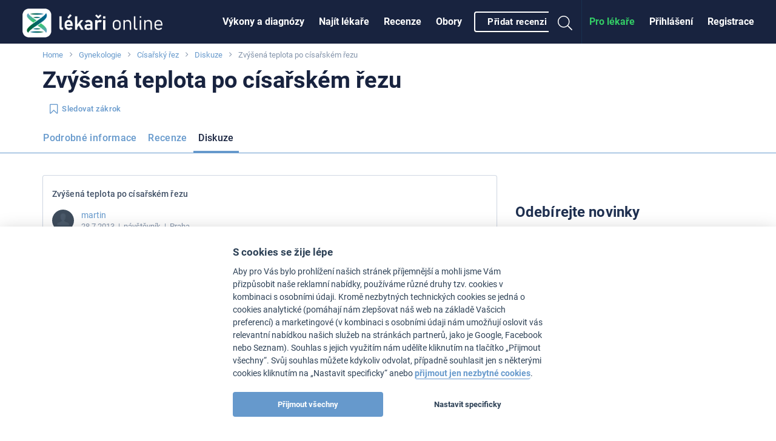

--- FILE ---
content_type: text/html
request_url: https://www.lekari-online.cz/gynekologie-a-porodnictvi/diskuze/cisarsky-rez/zvysena-teplota-po-cisarskem-rezu-i99630
body_size: 77697
content:
<!DOCTYPE html> <!--[if IE 8]> <html class="no-js lt-ie9" lang="cs"> <![endif]--> <!--[if gt IE 8]><!--> <html class="no-js" lang="cs"> <!--<![endif]--> <head>   <meta charset="utf-8" />
  <meta http-equiv="Content-Type" content="text/html; charset=utf-8" />
  <meta http-equiv="X-UA-Compatible" content="IE=edge,chrome=1" />

  <title>Zvýšená teplota po císařském řezu - Císařský řez - Diskuze</title>
<style>@charset "UTF-8";div,form,h1,h3,h4,li,ol,ul{margin:0;padding:0}h1,h3,h4{font-family:Roboto,Helvetica Neue,Segoe UI,Trebuchet MS,Helvetica,Arial,sans-serif;font-style:normal;font-weight:300;color:inherit;text-rendering:optimizeLegibility}@media screen and (max-width:47.9375em){.show-for-medium{display:none!important}}h1,h3,h4,ol,ul{margin:0}h1,h3,h4{color:#8595ab;letter-spacing:.12px}html{font-family:sans-serif;line-height:1.15;-ms-text-size-adjust:100%;-webkit-text-size-adjust:100%}article,aside,header,nav,section{display:block}h1{font-size:2em;margin:.67em 0}hr{box-sizing:content-box;overflow:visible}main{display:block}a{background-color:transparent;-webkit-text-decoration-skip:objects}strong{font-weight:inherit}strong{font-weight:bolder}img{border-style:none}button,input{font-family:sans-serif;font-size:100%;line-height:1.15;margin:0}button{overflow:visible}button{text-transform:none}[type=submit],button,html [type=button]{-webkit-appearance:button}[type=button]::-moz-focus-inner,[type=submit]::-moz-focus-inner,button::-moz-focus-inner{border-style:none;padding:0}[type=button]:-moz-focusring,[type=submit]:-moz-focusring,button:-moz-focusring{outline:1px dotted ButtonText}input{overflow:visible}::-webkit-file-upload-button{-webkit-appearance:button;font:inherit}html{box-sizing:border-box;font-size:100%}*,:after,:before{box-sizing:inherit}body{margin:0;padding:0;background:#fff;font-family:Roboto,Helvetica Neue,Segoe UI,Trebuchet MS,Helvetica,Arial,sans-serif;font-weight:400;line-height:1.5;color:#18233f;-webkit-font-smoothing:antialiased;-moz-osx-font-smoothing:grayscale}img{display:inline-block;vertical-align:middle;max-width:100%;height:auto;-ms-interpolation-mode:bicubic}button{padding:0;-webkit-appearance:none;-moz-appearance:none;appearance:none;border:0;border-radius:4px;background:transparent;line-height:1}.row{max-width:73.125rem;margin-right:auto;margin-left:auto}.row:after,.row:before{display:table;content:" "}.row:after{clear:both}.row .row{margin-right:-.625rem;margin-left:-.625rem}@media print,screen and (min-width:48em){.row .row{margin-right:-.9375rem;margin-left:-.9375rem}}@media print,screen and (min-width:64em){.row .row{margin-right:-.9375rem;margin-left:-.9375rem}}.row.expanded{max-width:none}.row:not(.expanded) .row{max-width:none}.column,.columns{width:100%;float:left;padding-right:.625rem;padding-left:.625rem}@media print,screen and (min-width:48em){.column,.columns{padding-right:.9375rem;padding-left:.9375rem}}.columns:last-child:not(:first-child){float:right}.column.row.row{float:none}.row .column.row.row{margin-right:0;margin-left:0;padding-right:0;padding-left:0}.small-5{width:41.66667%}.small-7{width:58.33333%}.small-12{width:100%}@media print,screen and (min-width:48em){.medium-4{width:33.33333%}.medium-8{width:66.66667%}}@media print,screen and (min-width:64em){.large-4{width:33.33333%}.large-8{width:66.66667%}}blockquote,div,form,h1,h3,h4,h5,li,ol,p,ul{margin:0;padding:0}p{margin-bottom:1rem;font-size:inherit;line-height:1.6;text-rendering:optimizeLegibility}i{font-style:italic;line-height:inherit}strong{font-weight:500;line-height:inherit}h1,h3,h4,h5{font-family:Roboto,Helvetica Neue,Segoe UI,Trebuchet MS,Helvetica,Arial,sans-serif;font-style:normal;font-weight:300;color:inherit;text-rendering:optimizeLegibility}h1{line-height:1.4;margin-top:0;margin-bottom:.5rem}h3{line-height:1.4;margin-top:0;margin-bottom:.5rem}h4{line-height:1.4;margin-top:0;margin-bottom:.5rem}h5{line-height:1.4;margin-top:0;margin-bottom:.5rem}@media print,screen and (min-width:48em){h1{font-size:3.9375rem}h3{font-size:1.375rem}h4{font-size:1.1875rem}h5{font-size:1rem}}a{line-height:inherit;color:#f58e12;text-decoration:none}a img{border:0}hr{clear:both;max-width:100%;height:0;margin:1.25rem auto;border-top:0;border-right:0;border-bottom:1px solid #d0d8e3;border-left:0}ol,ul{margin-bottom:1rem;list-style-position:outside;line-height:1.6}li{font-size:inherit}ul{margin-left:1.25rem;list-style-type:disc}ol{margin-left:1.25rem}ul ul{margin-left:1.25rem;margin-bottom:0}blockquote{margin:0 0 1rem;padding:1.125rem 0 0;border-left:none}blockquote{line-height:1.6;color:#3f4f65}.text-center{text-align:center}.button{display:inline-block;vertical-align:middle;margin:0 0 1rem;padding:.85em 1em;-webkit-appearance:none;border:1px solid transparent;font-size:.9rem;line-height:1;text-align:center;background-color:#f58e12;color:#fff}.button.small{font-size:.8125rem}.button.expanded{display:block;width:100%;margin-right:0;margin-left:0}[type=text]{display:block;box-sizing:border-box;width:100%;height:2.4375rem;margin:0 0 1rem;padding:.5rem;border:1px solid #c8cdd3;border-radius:4px;background-color:#fff;box-shadow:inset 0 1px 2px hsla(0,0%,4%,.1);font-family:inherit;font-size:1rem;font-weight:400;color:#34383d;-webkit-appearance:none;-moz-appearance:none;appearance:none}input::-webkit-input-placeholder{color:#cacaca}input:-ms-input-placeholder{color:#cacaca}[type=button],[type=submit]{-webkit-appearance:none;-moz-appearance:none;appearance:none;border-radius:4px}.hide{display:none!important}.invisible{visibility:hidden}@media screen and (max-width:47.9375em){.hide-for-small-only{display:none!important}}@media screen and (max-width:0em),screen and (min-width:48em){.show-for-small-only{display:none!important}}@media print,screen and (min-width:48em){.hide-for-medium{display:none!important}}@media print,screen and (min-width:64em){.hide-for-large{display:none!important}}@media screen and (max-width:63.9375em){.show-for-large{display:none!important}}.badge{min-width:2.1em;padding:.3em;border-radius:50%;font-size:.6rem;text-align:center;background:#f58e12;color:#fff}.close-button{position:absolute;color:#2d3744}.close-button{right:1rem;top:.3rem;font-size:2em;line-height:1}.dropdown.menu>li.is-dropdown-submenu-parent>a{position:relative;padding-right:1.5rem}.dropdown.menu>li.is-dropdown-submenu-parent>a:after{display:block;width:0;height:0;border:6px inset;content:"";border-bottom-width:0;border-top-style:solid;border-color:currentColor transparent transparent;right:5px;margin-top:-3px}.no-js .dropdown.menu ul{display:none}.dropdown.menu.vertical>li>a:after{right:14px}.is-dropdown-submenu-parent{position:relative}.is-dropdown-submenu-parent a:after{position:absolute;top:50%;right:5px;margin-top:-6px}.menu{margin:0;list-style-type:none}.menu>li{vertical-align:middle}.menu>li>a{display:block;padding:.8rem 1rem;line-height:1}.menu a,.menu button,.menu input{margin-bottom:0}.menu>li>a i{vertical-align:middle}.menu>li>a i{margin-right:.25rem;display:inline-block}.menu>li{display:table-cell}.menu.vertical>li{display:block}@media print,screen and (min-width:48em){.menu.medium-horizontal>li{display:table-cell}}.menu.align-right:after,.menu.align-right:before{display:table;content:" "}.menu.align-right:after{clear:both}.menu.align-right>li{float:right}.menu-icon{position:relative;display:inline-block;vertical-align:middle;width:20px;height:16px}.menu-icon:after{position:absolute;top:0;left:0;display:block;width:100%;height:2px;background:#fff;box-shadow:0 7px 0 #fff,0 14px 0 #fff;content:""}.off-canvas-wrapper{position:relative;overflow:hidden}.off-canvas{position:fixed;z-index:1;-webkit-backface-visibility:hidden;backface-visibility:hidden;background:#767c83}.position-left{top:0;left:0;width:320px;height:100%;-webkit-transform:translateX(-320px);-ms-transform:translateX(-320px);transform:translateX(-320px);overflow-y:auto}.off-canvas-content{-webkit-backface-visibility:hidden;backface-visibility:hidden}.sticky{position:relative;z-index:0;-webkit-transform:translateZ(0);transform:translateZ(0)}.reveal{z-index:8;-webkit-backface-visibility:hidden;backface-visibility:hidden;display:none;padding:1rem;border:1px solid #8595ab;border-radius:4px;background-color:#fff;position:relative;top:100px;margin-right:auto;margin-left:auto;overflow-y:auto}@media print,screen and (min-width:48em){.reveal{min-height:0}}.reveal>:last-child{margin-bottom:0}@media print,screen and (min-width:48em){.reveal{width:600px;max-width:73.125rem}}@media print,screen and (min-width:48em){.reveal.large{width:90%;max-width:73.125rem}}@media screen and (max-width:47.9375em){.reveal{top:0;left:0;width:100%;max-width:none;height:100%;height:100vh;min-height:100vh;margin-left:0;border:0;border-radius:0}}.title-bar{padding:0;background:#2d3744;color:#fff}.title-bar:after,.title-bar:before{display:table;content:" "}.title-bar:after{clear:both}.title-bar .menu-icon{margin-left:.5rem;margin-right:.5rem}.title-bar-title{display:inline-block;vertical-align:middle;font-weight:700}.top-bar{padding:0 0 0 1.5rem}.top-bar:after,.top-bar:before{display:table;content:" "}.top-bar:after{clear:both}.top-bar,.top-bar ul{background-color:#2d3744}.top-bar input{max-width:180px;margin-right:1rem}.top-bar .top-bar-left,.top-bar .top-bar-right{width:100%}@media print,screen and (min-width:48em){.top-bar .top-bar-left,.top-bar .top-bar-right{width:auto}}.top-bar-title{display:inline-block;float:left;padding:0 1rem 0 0}.top-bar-left{float:left}.top-bar-right{float:right}@font-face{font-family:FontAwesome;src:url(/fonts/font-awesome/fonts/FontAwesome.woff2?c4bgej) format("woff2"),url(/fonts/font-awesome/fonts/FontAwesome.ttf?c4bgej) format("truetype"),url(/fonts/font-awesome/fonts/FontAwesome.svg?c4bgej#FontAwesome) format("svg");font-weight:400;font-style:normal}.fa{font-family:FontAwesome!important;speak:none;font-style:normal;font-weight:400;font-variant:normal;text-transform:none;line-height:1;-webkit-font-smoothing:antialiased;-moz-osx-font-smoothing:grayscale}.fa-bookmark-o:before{content:""}.fa-plus:before{content:""}.fa-search:before{content:""}.fa-heart:before{content:""}.fa-times:before{content:""}.fa-pencil:before{content:""}.fa-angle-right:before{content:""}.fa-angle-up:before{content:""}.fa-angle-down:before{content:""}input:not([type=submit]):not([type=checkbox]):not([type=radio]):not([type=range]){border:1px solid #a6b5ca;border-radius:4px;box-shadow:inset 1px 1px 2px 0 #d0d8e3;height:2.25rem;font-size:.875rem;line-height:1.5rem;padding:.3125rem .75rem}@media screen and (max-width:47.9375em){input:not([type=submit]):not([type=checkbox]):not([type=radio]){font-size:1rem}}a{color:#5289d3}a:visited{color:#5289d3}h1,h3,h4,h5,ol,p,ul{margin:0}h1,h3,h4,h5{color:#8595ab;letter-spacing:.12px}h1{color:#18233f;font-size:2.4375rem;font-weight:700;letter-spacing:0;line-height:2.625rem;text-transform:none}h3{color:#1f3050;font-size:1.1875rem;font-weight:600;text-transform:none;margin:0 0 .375rem;border-bottom:0;padding-bottom:0}h4{font-size:1.125rem;font-weight:300;line-height:1.5rem;text-transform:none;margin:0 0 .375rem}h5{font-size:1.0625rem;font-weight:400;line-height:1.5rem;text-transform:none}strong{font-weight:700}p{font-size:.875rem;letter-spacing:.36px}blockquote{font-size:.875rem;letter-spacing:.36px;margin:0 0 1.5rem;text-align:left}@media print,screen and (min-width:48em){h1{font-size:3.9375rem;line-height:4.5rem}h1.small{font-size:2.375rem;line-height:2.875rem}h3{font-size:1.375rem}h4{font-size:1.1875rem;line-height:1.5rem}h5{font-size:1rem;line-height:1.5rem}}@media screen and (max-width:47.9375em){h1.small{font-size:1.875rem;line-height:1.15}}.collection--threads .collection__item{margin-bottom:0}.collection__item{margin-bottom:1.5rem}.image{display:inline-block;max-width:100%;height:auto;position:relative}.avatar .image{border-radius:50%}.avatar .image img{border-radius:50%}.image img{vertical-align:top}.wysiwyg{font-size:.875rem}.wysiwyg>:last-child{margin-bottom:0}.avatar{border-radius:50%;display:inline-block;height:4.875rem;position:relative;width:4.875rem}.avatar--sub-medium{width:3rem;height:3rem}.avatar--small{width:2.25rem;height:2.25rem}.badge{background-color:currentColor;border:1px solid currentColor;color:#8595ab;display:inline-block;font-family:Roboto,Helvetica Neue,Segoe UI,Trebuchet MS,Helvetica,Arial,sans-serif;font-size:.75rem;font-weight:300;height:1.5rem;line-height:1.5rem;min-width:1.5rem;padding:0;position:relative;vertical-align:middle;width:1.5rem}.badge span{color:#fff;left:50%;position:absolute;top:50%;-webkit-transform:translate(-50%,-50%);-ms-transform:translate(-50%,-50%);transform:translate(-50%,-50%)}.badge span .fa{line-height:inherit}.badge.small{font-size:.625rem;font-weight:400;height:1.125rem;line-height:1.125rem;min-width:1.125rem;width:1.125rem}.badge--blue{color:#5289d3}.badge--red{color:#cc5552}.badge--outline{background-color:#fff}.badge--outline span{color:currentColor}.badge-list{display:inline-block;margin:0}.badge-list .badge{vertical-align:top}.badge-list__item{clear:left;float:left;height:1.125rem;margin:.1875rem 0;overflow:hidden;white-space:nowrap;max-width:150px}.badge-list__text{display:inline-block;font-size:.8125rem;letter-spacing:.12px;line-height:1.125rem;margin-left:.125rem;vertical-align:top}.badge-list__text{color:#8595ab}@media screen and (max-width:47.9375em){.badge-list__item{clear:none;margin-right:.5rem}}.banner{width:100%}.banner.widget{margin-top:1rem;margin-bottom:1rem}.banner__title{color:#a6b5ca;display:block;font-size:.625rem;line-height:1.5;text-transform:uppercase}@media screen and (max-width:47.9375em){.banner{max-width:99vw!important}}.breadcrumbs{background-color:#fff;display:block;font-size:.8125rem;list-style:none;margin-top:.5rem;overflow:hidden}.breadcrumbs__item{color:#8595ab;display:inline;position:relative}.breadcrumbs__item:not(:last-child):after{color:#8595ab;content:"";font-family:FontAwesome;margin:0 8px}@media screen and (max-width:47.9375em){.breadcrumbs{margin-bottom:.5rem}}.button-menu .button{white-space:nowrap;line-height:1.5rem;padding:.3125rem 1rem}.button-menu li:not(:last-child){padding-right:10px}.button-menu .menu{border-color:#5289d3;border-radius:4px;margin-top:3px;font-weight:500;z-index:2}@media screen and (max-width:47.9375em){.button-menu{-ms-overflow-style:none;overflow:-moz-scrollbars-none;overflow-x:auto;-webkit-overflow-scrolling:touch}.button-menu::-webkit-scrollbar{display:none}}.button{border-radius:4px;font-family:Roboto,Helvetica Neue,Segoe UI,Trebuchet MS,Helvetica,Arial,sans-serif;font-size:1rem;font-weight:500;line-height:1.5rem;letter-spacing:.36px;margin:0;padding:.3125rem 1rem;text-decoration:none!important;overflow:hidden;position:relative;-webkit-appearance:none!important;-moz-appearance:none!important;appearance:none!important}.button:visited{color:#fff}.button .fa{line-height:inherit}.button .fa.left{margin-right:6px}.button--nowrap{white-space:nowrap}.button.small{line-height:1.375rem;padding:0 .75rem}.button--primary{background-color:#f58e12;border:1px solid #f58e12;color:#fff;font-weight:700}.button--secondary{background:#5289d3;border:1px solid #5289d3;box-shadow:none;color:#fff;font-weight:700;text-shadow:none}.button.button--outline{border-style:solid;border-width:1px;background:none;background:#fff;box-shadow:0 1px 1px rgba(166,181,202,.3);color:#5289d3;text-shadow:none}.button.button--outline.is-active{background:#4a7bbe;border-color:#4a7bbe;box-shadow:none;color:#fff}.button.button--blue{border-color:#5289d3}.button.button--outline.button--white{border:.125rem solid #fff;box-shadow:0 .063rem .063rem rgba(52,56,60,.6);background:none;color:#fff;font-size:.938rem;height:auto;padding:.25rem 1.25rem;text-transform:none}.button.button--text{background:none;border:0;box-shadow:none;color:#5289d3;text-transform:none}.close-button{text-decoration:none!important;opacity:1}.close-button span{position:relative}.close-button:visited{color:currentColor}.close-button:before{content:"";width:30px;height:30px;background-color:#fff;border-radius:50%;position:absolute;left:50%;top:50%;-webkit-transform:translate(-50%,-50%);-ms-transform:translate(-50%,-50%);transform:translate(-50%,-50%)}.cookie-consent{position:fixed;bottom:0;left:0;right:0;background-color:#000;z-index:7;top:inherit;display:-webkit-box;display:-webkit-flex;display:-ms-flexbox;display:flex;-webkit-box-align:center;-webkit-align-items:center;-ms-flex-align:center;align-items:center;-webkit-align-content:center;-ms-flex-line-pack:center;align-content:center;-webkit-box-pack:justify;-webkit-justify-content:space-between;-ms-flex-pack:justify;justify-content:space-between;padding:10px}.cookie-consent__text{text-align:left;color:#fff;font-size:.875rem;-webkit-box-flex:1;-webkit-flex:1;-ms-flex:1;flex:1}.cookie-consent__close{margin-left:10px}@media screen and (max-width:47.9375em){.cookie-consent{-webkit-box-orient:vertical;-webkit-box-direction:normal;-webkit-flex-direction:column;-ms-flex-direction:column;flex-direction:column}.cookie-consent__close{margin-top:10px;margin-left:0;width:100%}}.follow-button{padding-left:0}.follow-button>.fa{font-size:19px;line-height:1.15}.follow-button__followers{color:#8595ab;display:inline-block;font-size:.8125rem;line-height:1.25rem;margin-left:.5rem}@media screen and (max-width:47.9375em){.follow-button{line-height:1.375rem;padding:0 .75rem;font-size:.8125rem}}.footer-ad-button{bottom:-2px;right:.5rem;position:fixed;z-index:3}.footer-ad{bottom:-213px;left:0;max-height:180px;position:fixed;width:100%;z-index:3}.footer-ad__content{background:#fff;padding:.75rem;box-shadow:0 0 10px 1px rgba(0,0,0,.15);border-top:1px solid #4a7bbe;margin-top:-1px}.footer-ad__button{float:right;margin-right:1rem;border-bottom-right-radius:0;border-bottom-left-radius:0}.horizontal{display:-webkit-box;display:-webkit-flex;display:-ms-flexbox;display:flex;-webkit-box-align:center;-webkit-align-items:center;-ms-flex-align:center;align-items:center;overflow-x:auto;-webkit-overflow-scrolling:touch;-ms-overflow-style:none;overflow:-moz-scrollbars-none}.horizontal::-webkit-scrollbar{display:none}.horizontal>*{-webkit-box-flex:0;-webkit-flex:0 0 auto;-ms-flex:0 0 auto;flex:0 0 auto}.horizontal>:not(:first-child){margin-left:12px}.horizontal--gallery>:not(:first-child){margin-left:2px}.fa.fa-lg{font-size:1.33333333em;line-height:.75em;vertical-align:-15%}.logo{font-size:1.1rem;font-weight:300;line-height:4.5rem;white-space:nowrap;color:#d2e5ff;display:-webkit-box;display:-webkit-flex;display:-ms-flexbox;display:flex;-webkit-box-align:center;-webkit-align-items:center;-ms-flex-align:center;align-items:center;letter-spacing:1px;margin-left:52px}.logo:visited{color:#d2e5ff;text-decoration:none}.logo>img{height:1.875rem;margin-right:.375rem}.logo--small{line-height:2.8rem}@media screen and (min-width:23.4375em){.logo{margin-left:0}}@media print,screen and (min-width:48em){.logo{font-size:1.4rem}.logo>img{height:2.25rem}}@media print,screen and (min-width:64em){.logo>img{height:2.5rem}}.media{-webkit-box-align:start;-webkit-align-items:flex-start;-ms-flex-align:start;align-items:flex-start;display:-webkit-box;display:-webkit-flex;display:-ms-flexbox;display:flex;-webkit-box-orient:vertical;-webkit-box-direction:normal;-webkit-flex-direction:column;-ms-flex-direction:column;flex-direction:column;padding:6px 0}.media:first-of-type{padding-top:0}.media:last-of-type{padding-bottom:12px}.media__section{max-width:100%;position:relative}.media__meta{color:#8595ab;letter-spacing:.12px;font-size:.8125rem;font-style:normal}.media--left{-webkit-box-orient:horizontal;-webkit-box-direction:normal;-webkit-flex-direction:row;-ms-flex-direction:row;flex-direction:row;-webkit-flex-wrap:wrap;-ms-flex-wrap:wrap;flex-wrap:wrap}.media--left .media__section:first-of-type{margin-right:.75rem}.media--left .media__section:first-of-type+.media__section{-webkit-box-flex:1;-webkit-flex:1;-ms-flex:1;flex:1}.media--left .media__section--full{margin-top:.75rem;width:100%}@media print,screen and (min-width:48em){.media__meta{font-size:.8125rem}}.sticky-bar-notices{bottom:10px;left:10px;max-width:100%;padding-right:10px;position:fixed;width:350px;z-index:6}.off-canvas{background:#18233f;z-index:5}.off-canvas a{color:#fff}.off-canvas .menu>li>a{border-bottom:1px solid #183150;padding:15px 24px;line-height:30px;font-weight:700}.off-canvas .close-button{color:#fff;font-size:30px;right:12px;top:12px;border:0;outline:0;box-shadow:none}.off-canvas .close-button:before{background:none}.off-canvas--left{padding-top:54px}.off-canvas--left .menu{border-top:3px solid #183150}.position-left{max-width:100%}.person__name{display:block;font-size:.875rem;line-height:1.125rem;margin-top:.5rem}::-webkit-input-placeholder{color:#d0d8e3!important;opacity:1}:-moz-placeholder{color:#d0d8e3!important;opacity:1}::-moz-placeholder{color:#d0d8e3!important;opacity:1}:-ms-input-placeholder{color:#d0d8e3!important;opacity:1}.rating{display:inline-block;margin:0;font-size:0;vertical-align:middle}.rating__stars{display:inline-block;overflow:hidden;position:relative;vertical-align:top;white-space:nowrap}.rating__item{color:#8595ab;display:inline-block;font-size:.8125rem;padding:0 2px;text-align:center;vertical-align:top}.rating__item:first-of-type{padding-left:0}.rating__item:last-of-type{padding-right:0}.rating__element:before{content:"";font-family:FontAwesome}.rating[data-rating^="5"] .rating__item:nth-of-type(-n+5){color:#f58e12}.rating[data-rating^="5"] .rating__item:nth-of-type(-n+5) .rating__element:before{content:""}.reveal{padding:0;margin-bottom:2.5%}.reveal:not(.reveal--nopadding)>.content{margin:1.25rem}.reveal iframe{width:100%;overflow:hidden;border:none}.reveal .close-button{right:.4em;top:.17em}.reveal .close-button>span{vertical-align:13%}.reveal{overflow-x:hidden}.sticky{z-index:2}.sticky .show-on-stuck{display:none}.js-mobile-ad.sticky{z-index:1}.sticky-nav__title{font-size:14px;line-height:1.3;font-weight:500;color:#8595ab;margin-bottom:6px;white-space:nowrap;overflow:hidden;text-overflow:ellipsis}.sticky-nav--buttonless>hr{content:"";border-bottom-color:#5289d3;height:1px;width:200vw;bottom:0;left:-100%;position:absolute;max-width:none;margin:0}.sticky-nav--buttonless .button-menu li{padding-right:0}.sticky-nav--buttonless .button-menu li:first-child .button{padding-left:0}.sticky-nav--buttonless .button{border-color:transparent;box-shadow:none;padding:0 .5rem 12px;position:relative}.sticky-nav--buttonless .button.is-active{background:none;border-color:transparent;border-radius:0;box-shadow:none}@media screen and (max-width:47.9375em){.sticky-nav--buttonless .button{padding-top:.4rem}}.sticky-nav--buttonless .button.is-active{color:#18233f}.sticky-nav--buttonless .button.is-active:before{content:" ";border-bottom:3px solid #5289d3;display:block;position:absolute;bottom:0;left:0;width:100%}.sticky-nav--buttonless .is-dropdown-submenu-parent a:after{top:35%}@media screen and (max-width:47.9375em){.sticky-nav:after,.sticky-nav:before{bottom:1px;color:#5289d3;display:none;font-family:FontAwesome;height:40px;line-height:1.9;padding:0 4px;position:absolute;width:70px;z-index:1}.sticky-nav:before{box-shadow:inset 60px 0 40px -25px #fff;content:"";left:-10px}.sticky-nav:after{box-shadow:inset -60px 0 40px -25px #fff;content:"";right:-10px;text-align:right}}.title-bar{overflow:hidden;background-color:#18233f;height:3.375rem;display:-webkit-box;display:-webkit-flex;display:-ms-flexbox;display:flex;-webkit-box-align:center;-webkit-align-items:center;-ms-flex-align:center;align-items:center;width:100%;position:relative}@media screen and (min-width:23.4375em){.title-bar{-webkit-box-pack:center;-webkit-justify-content:center;-ms-flex-pack:center;justify-content:center}}.thread{border:1px solid #fff;border-bottom:1px solid #d0d8e3;padding:.75rem 0 1.5rem}.thread--first{border-top:1px solid #d0d8e3}.thread__body{font-size:.875rem}.thread__meta{color:#8595ab;display:block;font-size:.8125rem;margin-bottom:.5625rem}.thread__title{color:#3f4f65;font-size:.875rem;font-weight:500;line-height:1.5rem;padding:.375rem 0;margin-bottom:0}.thread .badge-list{display:none;margin-left:14px}.thread .person{text-align:left}.thread .person__name{padding:0}.thread .person .avatar{float:left;margin-right:.75rem}.thread .wysiwyg{clear:both}@media print,screen and (min-width:48em){.thread--first{border:1px solid #d0d8e3;border-radius:4px;box-shadow:0 1px 1px 0 #d0d8e3}.thread__body{padding-right:.9375rem;padding-left:.9375rem}}.sticky-bar{background:#2d3744}.top-bar{color:#fff;position:relative;z-index:4;background-color:#18233f;padding-left:0}.top-bar ul{background-color:#18233f}.top-bar-title{margin:0;position:absolute;left:24px}.top-bar.js-uninitialized{height:4.5rem;overflow:hidden}.top-bar .top-bar-right-search{padding:12px 15px;width:100%;border-top:1px solid #183150}@media print,screen and (min-width:64em){.top-bar .top-bar-right-search{width:100vw;position:absolute;right:-24px;top:72px;background-color:#18233f;display:-webkit-box;display:-webkit-flex;display:-ms-flexbox;display:flex;-webkit-box-pack:center;-webkit-justify-content:center;-ms-flex-pack:center;justify-content:center}}.top-bar .searchform .searchform__input{width:100%;height:42px!important;border-radius:21px!important;font-size:16px!important}.top-bar .top-bar-right{float:none}@media screen and (max-width:63.9375em){.top-bar{background-color:#18233f;padding:0}}.top-bar .button{margin-left:.5rem}@media print,screen and (min-width:64em){.top-bar .top-bar-right{position:absolute;right:24px}.top-bar__flex{display:-webkit-box;display:-webkit-flex;display:-ms-flexbox;display:flex;-webkit-box-pack:center;-webkit-justify-content:center;-ms-flex-pack:center;justify-content:center;min-height:4.5rem}}.top-bar__icon{color:#fff;display:inline-block;text-align:center;padding:9px 14px}.top-bar__icon>.menu-icon,.top-bar__icon>i{margin:0!important}.top-bar__icon>i{color:inherit;font-size:1.5rem}.top-bar__icon--search{font-size:24px;border-right:1px solid #183150}.top-bar__icon--guest{font-size:24px}.menu--topbar{color:#fff}.menu--topbar li>a{color:inherit}.menu--topbar li>a.c2a{color:#f58e12}@media print,screen and (min-width:48em){.menu--topbar>li>a{height:4.5rem;line-height:4.5rem;padding:0 .75rem;font-weight:700}}@media screen and (max-width:47.9375em){.menu--topbar{background-color:#18233f!important}}@media print,screen and (min-width:48em){.menu--topbarmain>li>a{padding:0 .75rem}}.searchform{position:relative}.searchform .searchform__input{border:none!important;border-radius:2.5rem;font-family:Roboto,Helvetica Neue,Segoe UI,Trebuchet MS,Helvetica,Arial,sans-serif;font-size:.875rem;height:2.25rem;margin:0;max-width:100%;padding:0 0 0 2.5rem!important;width:180px}.searchform__button{background:transparent;color:#8595ab;font-size:1.25rem;line-height:42px;margin-left:.75rem;padding:0;position:absolute;top:0}@media print,screen and (min-width:64em){.searchform{width:50%}}.top-bar-right-menu>li>a{border-bottom:1px solid #183150;padding:15px;line-height:30px;display:block}.top-bar__menu-toggle{position:absolute;left:0;top:0;border-right:1px solid #183150;border-radius:0}.top-bar__right{position:absolute;right:0;display:-webkit-box;display:-webkit-flex;display:-ms-flexbox;display:flex;-webkit-box-align:center;-webkit-align-items:center;-ms-flex-align:center;align-items:center;margin:0;list-style:none}.menu-icon{width:22px}.menu-icon__title{display:block;font-size:8px;line-height:12px;letter-spacing:.3px}@media screen and (max-width:63.9375em){.no-js .top-bar{display:none}}@media print,screen and (min-width:64em){.no-js .title-bar{display:none}}.unit__header{padding-bottom:6px;display:-webkit-box;display:-webkit-flex;display:-ms-flexbox;display:flex;-webkit-box-align:center;-webkit-align-items:center;-ms-flex-align:center;align-items:center;-webkit-box-pack:justify;-webkit-justify-content:space-between;-ms-flex-pack:justify;justify-content:space-between}@media print,screen and (min-width:48em){.unit__header{padding-bottom:24px}}.unit__header__title{margin:0}.unit--side .unit__header__title{font-size:24px;line-height:30px;font-weight:700;color:#1f3050}@media print,screen and (min-width:48em){.unit--side .unit__header{padding-bottom:12px}}@media screen and (max-width:47.9375em){.widget.banner{border:0;padding:0}}.widget--ad{text-align:center}.left{float:left!important}.right{float:right!important}.relative{position:relative}.loading{background-image:url(/pictures/loading.svg);background-position:50% 50%;background-repeat:no-repeat;background-size:1.25rem 1.25rem;min-height:3.125rem}.mb-1\@small{margin-bottom:.75rem}.mt-1\@small{margin-top:.75rem}.mt-2\@small{margin-top:1.5rem}.mt--3\@small{margin-top:-2.25rem}.over{display:block;text-decoration:none}ul{list-style:none;margin-left:0}main{padding-bottom:4.5rem;padding-top:.5rem;position:relative;overflow-x:hidden}#main-content{margin-top:1.5rem}@media print,screen and (min-width:48em){.columns--right .widget:first-child{margin-top:0}#main-content{margin-top:2.25rem}}@media screen and (max-width:47.9375em){.reveal{margin-bottom:0;top:0!important}}.title-bar .top-bar__icon{-webkit-appearance:none;-moz-appearance:none;appearance:none}#sticky-context-menu{height:38px!important}</style>  
    
  <link id='font-loader' data-href='/fonts/roboto/style.css' rel='stylesheet' type='text/css' />
  <script>
  // defer font loading (if not cached)
  (function() {
      var _ldr = document.getElementById('font-loader');
      var defer = false;
      try {
          defer = !localStorage.getItem('font-loaded');
      } catch (e) {}
      if (!defer) {
          _ldr.setAttribute('href', _ldr.getAttribute('data-href'));
      }
  })();
  </script>
  
    <link href="/stylesheets/front.css?v=34877" media="screen" rel="preload" as="style" onload="this.onload=null;this.rel='stylesheet'" type="text/css" /><noscript><link href="/stylesheets/front.css?v=34877" media="screen" rel="stylesheet" type="text/css" /></noscript>
<link href="https://www.lekari-online.cz/gynekologie-a-porodnictvi/diskuze/cisarsky-rez/zvysena-teplota-po-cisarskem-rezu-i99630" rel="canonical" />
  <meta name="viewport" content="width=device-width, initial-scale=1.0, maximum-scale=1, user-scalable=no" />
<meta name="description" content="" />
<meta name="robots" content="index, follow" />
  <!-- Open Graph BEGIN -->
  <meta property="og:site_name" content="Lékaři-online.cz" />
  <meta property="og:title" content="Zvýšená teplota po císařském řezu - Císařský řez - Diskuze" />
  <meta property="og:type" content="article" />
  <meta property="og:description" content="" />
      <meta property="og:image" content="https://www.lekari-online.cz/pictures/fb_article_default.png" />
    <meta property="og:url" content="https://www.lekari-online.cz/gynekologie-a-porodnictvi/diskuze/cisarsky-rez/zvysena-teplota-po-cisarskem-rezu-i99630" />
  <meta property="fb:admins" content="100000941049197" />
  <meta property="fb:app_id" content="185443888151069" />
  <!-- Open Graph END -->

<link rel="apple-touch-icon" sizes="57x57" href="/pictures/favicons/apple-touch-icon-57x57.png">
<link rel="apple-touch-icon" sizes="60x60" href="/pictures/favicons/apple-touch-icon-60x60.png">
<link rel="apple-touch-icon" sizes="72x72" href="/pictures/favicons/apple-touch-icon-72x72.png">
<link rel="apple-touch-icon" sizes="76x76" href="/pictures/favicons/apple-touch-icon-76x76.png">
<link rel="apple-touch-icon" sizes="114x114" href="/pictures/favicons/apple-touch-icon-114x114.png">
<link rel="apple-touch-icon" sizes="120x120" href="/pictures/favicons/apple-touch-icon-120x120.png">
<link rel="apple-touch-icon" sizes="144x144" href="/pictures/favicons/apple-touch-icon-144x144.png">
<link rel="apple-touch-icon" sizes="152x152" href="/pictures/favicons/apple-touch-icon-152x152.png">
<link rel="apple-touch-icon" sizes="180x180" href="/pictures/favicons/apple-touch-icon-180x180.png">
<link rel="icon" type="image/png" href="/pictures/favicons/favicon-32x32.png" sizes="32x32">
<link rel="icon" type="image/png" href="/pictures/favicons/favicon-194x194.png" sizes="194x194">
<link rel="icon" type="image/png" href="/pictures/favicons/favicon-96x96.png" sizes="96x96">
<link rel="icon" type="image/png" href="/pictures/favicons/android-chrome-192x192.png" sizes="192x192">
<link rel="icon" type="image/png" href="/pictures/favicons/favicon-16x16.png" sizes="16x16">
<link rel="manifest" href="/pictures/favicons/manifest.json">
<link rel="mask-icon" href="/pictures/favicons/safari-pinned-tab.svg" color="#ffffff">
<meta name="msapplication-TileColor" content="#34393d">
<meta name="msapplication-TileImage" content="/pictures/favicons/mstile-144x144.png">
<meta name="msapplication-config" content="/pictures/favicons/browserconfig.xml">
<meta name="theme-color" content="#ffffff">

  
  
  
  
  <!--[if lt IE 9]>
    <link rel="stylesheet" href="/scripts/foundation/css/foundation.ie8.grid.css" />
    <script src="//html5shim.googlecode.com/svn/trunk/html5.js"></script>
  <![endif]-->

  <script type="text/javascript">
    //<![CDATA[
    window.idTopic = 1856;
window.idThread = 99630;
    //]]>
</script>
  <link rel="icon" type="image/vnd.microsoft.icon" href="/pictures/favicon.ico" />

  
  <script>window.langVersion = 'cs';</script>


<script src="/scripts/cookieconsent.js" type="text/javascript"></script>
<script src="/scripts/cookieconsent-settings.js" type="text/javascript"></script>
<script>dataLayer = [{"idZakroku":"417"},{"nameZakrok":"C\u00edsa\u0159sk\u00fd \u0159ez"},{"template":"10"},{"idObor":"364"}];</script>   <script>(function(w,d,s,l,i){w[l]=w[l]||[];w[l].push({'gtm.start':
new Date().getTime(),event:'gtm.js'});var f=d.getElementsByTagName(s)[0],
j=d.createElement(s),dl=l!='dataLayer'?'&l='+l:'';j.async=true;j.src=
'https://www.googletagmanager.com/gtm.js?id='+i+dl;f.parentNode.insertBefore(j,f);
})(window,document,'script','dataLayer','GTM-TN2R7G2');</script>

<!-- Google Analytics -->
<script type="text/plain" data-cookiecategory="analytics">
(function(i,s,o,g,r,a,m){i['GoogleAnalyticsObject']=r;i[r]=i[r]||function(){
(i[r].q=i[r].q||[]).push(arguments)},i[r].l=1*new Date();a=s.createElement(o),
m=s.getElementsByTagName(o)[0];a.async=1;a.src=g;m.parentNode.insertBefore(a,m)
})(window,document,'script','//www.google-analytics.com/analytics.js','ga');

ga('create', 'UA-2495835-6', 'auto', {'useAmpClientId': true});

ga('set', 'dimension1', '417');
 

ga('set', 'dimension2', 'Not logged in');

(function(window) {
    var html = window.document.documentElement;
    var w = Math.max(html.clientWidth, window.innerWidth || 0);
    var h = Math.max(html.clientHeight, window.innerHeight || 0);
    var orientation = w > h ? "Landscape" : "Portrait";
    ga('set', 'dimension3', orientation);
})(window);

(function(ga, localStorage) {
    if (localStorage) {
        var ds = localStorage.getItem('_ds-stage');
        if (ds) {
            ga('set', 'dimension5', ds);
        }
    }
})(ga, localStorage);

ga('set', 'dimension7', '10');
 

 


// ABR
setTimeout("ga('send', 'event', '20_seconds', 'read')", 20000);
</script>
<!-- End Google Analytics -->



<script type="text/plain" data-cookiecategory="analytics" src="/scripts/advertisement.js"></script>
<script type="text/plain" data-cookiecategory="analytics">
ga('set', 'dimension6', (function(w){
    return w.noBlocker ? 'disabled' : 'enabled';
})(window));

ga('send', 'pageview');

try {
    window.addEventListener("load", function() {
        if (!window.ga || !ga.create) {
            var img = document.createElement("img");
            img.setAttribute("style","width:0px;height:0px;display:none;");
            img.src = "/image.php?type=gablocked&lang=CS&url=https%3A%2F%2Fwww.lekari-online.cz%2Fgynekologie-a-porodnictvi%2Fdiskuze%2Fcisarsky-rez%2Fzvysena-teplota-po-cisarskem-rezu-i99630"; document.body.appendChild(img);
        }
    }, false);
} catch (err) {}
</script>
  <script data-ad-client="ca-pub-4259123767984032" type="text/plain" data-cookiecategory="ads" async src="https://pagead2.googlesyndication.com/pagead/js/adsbygoogle.js"></script>
  <script type='text/javascript'>
var googletag = googletag || {};
googletag.cmd = googletag.cmd || [];
(function() {
var gads = document.createElement('script');
gads.async = true;
gads.type = 'text/javascript';
var useSSL = 'https:' == document.location.protocol;
gads.src = (useSSL ? 'https:' : 'http:') + 
'//www.googletagservices.com/tag/js/gpt.js';
var node = document.getElementsByTagName('script')[0];
node.parentNode.insertBefore(gads, node);
})();
</script> <script type='text/javascript'>
var Estheticon = Estheticon || {};

googletag.cmd.push(function() {

var mappingLeaderboard = googletag.sizeMapping().
        addSize([1000, 500 ], [[1140, 100], [970, 210]]).
        addSize([1, 1 ], [[640, 100], [970, 210]]).
        build();
var mappingBottomboard = googletag.sizeMapping().
        addSize([1000, 500 ], [970, 310]).
        addSize([1, 1 ], [300, 250]).
        build();

 googletag.defineSlot('/22266947563/pravy_1', [[360, 250], [300, 250]], 'div-gpt-ad-1403018802835-10').addService(googletag.pubads());
googletag.defineSlot('/22266947563/pravy_2', [[300, 250], [360, 250]], 'div-gpt-ad-1403018802835-14').addService(googletag.pubads());
  googletag.pubads().setTargeting("obor", "364");
googletag.pubads().setTargeting("zakrok", "417");
googletag.pubads().setTargeting("postop", "0");
 googletag.pubads().enableSingleRequest();
googletag.pubads().collapseEmptyDivs(true);

Estheticon.ads = googletag.ads || [];
googletag.pubads().addEventListener('slotOnload', function(event) {
    
    if (!event.isEmpty) {
        
        var adElement = document.getElementById(event.slot.getSlotElementId());

        if (!adElement) {
            return;
        }

        try {

            var adParent = adElement.parentNode;
            var adFrame = adElement.getElementsByTagName('iframe')[0];
            var adFrameBody = (adFrame.contentWindow) ? adFrame.contentWindow.document.body : adFrame.contentDocument.body;
            
                        if (adFrameBody.getAttribute('data-banner-html') === 'noframe') {

            	var replaceId = adFrameBody.getAttribute('data-replace');

                // remove all but title
                var ii = adElement.children.length;
                while (ii--) {
                    if (adElement.children[ii].nodeName !== 'SPAN') {
                        adElement.removeChild(adElement.children[ii]);
                    }
                }
                
                // inject html code of banner right into our dom
                var i = adFrameBody.children.length;
                var last = null;
                while (i--) {
                    var current = adFrameBody.children[i];
                    if (current.nodeName !== 'SCRIPT' && current.nodeName !== 'META' && current.nodeName !== 'TITLE') {
                        if (last) {
                            adElement.insertBefore(current, last);
                        } else {
                            adElement.appendChild(current);
                        }
                        last = current;
                    }
                }

                if (replaceId != 'heroimage') {
                    adParent.className = adParent.className.replace('widget--ad', '').replace('banner', '') + ' widget--side js-html-ad';
                }
                
                // fix loading images in firefox
                var imgs = adParent.getElementsByTagName('img');
                for (var i = 0, max = imgs.length; i < max; i++) {
                    imgs[i].src = imgs[i].src;
                }
                        
                adFrame.parentNode.remove();

            	// Do we want to replace any element?
            	// We actually remove target element from DOM
                if (replaceId) {
                    var replaceElement = document.getElementById(replaceId);
                    if (replaceElement) {

                        if (replaceId === 'heroimage') {// crossfade effect
                            
                            var newHero = adParent.querySelector('.js-dfp-hero .hero__fake');
                            newHero.querySelector('.hero__bg').onload = function() {
                                newHero.className = 'hero__fake is-visible';
                                replaceElement.className = 'hero__fake';
                            }
                            
                        } else {
                            replaceElement.remove(replaceElement);
                        }
                    }
                }
                
            }
            
                        Estheticon.ads.push(adParent);
            
            // show ad
            adParent.className = adParent.className.replace('hide', '');

        } catch (e) {
        }
    }
    
});

googletag.enableServices();
});

window.Estheticon = Estheticon;
</script> 
 <script type='text/javascript'>!function(n){"use strict";n.loadCSS||(n.loadCSS=function(){});var o=loadCSS.relpreload={};if(o.support=function(){var e;try{e=n.document.createElement("link").relList.supports("preload")}catch(t){e=!1}return function(){return e}}(),o.bindMediaToggle=function(t){var e=t.media||"all";function a(){t.addEventListener?t.removeEventListener("load",a):t.attachEvent&&t.detachEvent("onload",a),t.setAttribute("onload",null),t.media=e}t.addEventListener?t.addEventListener("load",a):t.attachEvent&&t.attachEvent("onload",a),setTimeout(function(){t.rel="stylesheet",t.media="only x"}),setTimeout(a,3e3)},o.poly=function(){if(!o.support())for(var t=n.document.getElementsByTagName("link"),e=0;e<t.length;e++){var a=t[e];"preload"!==a.rel||"style"!==a.getAttribute("as")||a.getAttribute("data-loadcss")||(a.setAttribute("data-loadcss",!0),o.bindMediaToggle(a))}},!o.support()){o.poly();var t=n.setInterval(o.poly,500);n.addEventListener?n.addEventListener("load",function(){o.poly(),n.clearInterval(t)}):n.attachEvent&&n.attachEvent("onload",function(){o.poly(),n.clearInterval(t)})}"undefined"!=typeof exports?exports.loadCSS=loadCSS:n.loadCSS=loadCSS}("undefined"!=typeof global?global:this);</script>
</head> <body class='language-cs template-10  js-smartbanner-disabled '> <div class="off-canvas-wrapper"> <div class="off-canvas off-canvas--left position-left" id="offCanvasLeft" data-off-canvas>  <button class="close-button" aria-label="Close menu" type="button" data-close> <span aria-hidden="true"><i class="fal fa-times"></i></span> </button> <ul class="vertical menu">  <li> <a href='https://www.lekari-online.cz/gynekologie-a-porodnictvi/zakroky'
           data-logger="site_linking" data-log-action="sitewide_nav" data-log-label="procedures"  >Výkony a diagnózy</a> </li>  <li> <a href='https://www.lekari-online.cz/gynekologie-a-porodnictvi/lekari'
           data-logger="site_linking" data-log-action="sitewide_nav" data-log-label="doctors"  >Najít lékaře</a> </li>  <li> <a href='https://www.lekari-online.cz/gynekologie-a-porodnictvi/pacienti'
           data-logger="site_linking" data-log-action="sitewide_nav" data-log-label="reviews"  >Recenze</a> </li>  <li> <a href='https://www.lekari-online.cz/obory'
             >Obory</a> </li>  <li> <a href='/gynekologie-a-porodnictvi/create-review'
          data-review-button=""rel="nofollow"   >Přidat recenzi</a> </li>  </ul> </div>  <div class="off-canvas-content" data-off-canvas-content>   <noscript><iframe src="https://www.googletagmanager.com/ns.html?id=GTM-TN2R7G2" height="0" width="0" style="display:none;visibility:hidden"></iframe></noscript>      <header id='sticky-bar' class='sticky-bar ' >

 <div class="title-bar" id='title-bar' data-responsive-toggle="top-bar" data-hide-for="large">
  <a class="top-bar__icon top-bar__menu-toggle" type="button" data-toggle="offCanvasLeft"
     data-logger="site_linking" data-log-action="sitewide_nav" data-log-label="hamburger_on">
   <span class='menu-icon'></span>
   <span class='menu-icon__title'>MENU</span>
  </a>
  <a class="top-bar__icon title-bar-title" href='/'     title='Lékaři-online.cz'
     data-logger="site_linking" data-log-action="sitewide_nav" data-log-label="home">
   <span class="logo logo--small">
    <span><img src="/pictures/logos/stickybar/lekari-online-cz-logo.png" width="166" height="44" alt="Lékaři-online.cz"></span>
   </span>
  </a>

  <ul class='top-bar__right'>
    <li><a data-class='top-bar--search' class='top-bar__icon top-bar__icon--search js-search-open' data-toggle="top-bar"><i class="fal fa-search"></i></a></li>

             <li><a data-class='top-bar--rightmenu' class='top-bar__icon top-bar__icon--guest' data-toggle="top-bar"><i class='fal fa-user-circle'></i></a></li>
       </ul>

   </div>

  
 <nav class="top-bar js-uninitialized" id='top-bar'>
   <div class="top-bar__flex">
  <div class="top-bar-title show-for-large">
   <a class='logo' href='/'      title='Lékaři-online.cz'
      data-logger="site_linking" data-log-action="sitewide_nav" data-log-label="home">
    <span class='show-for-large'><img src="/pictures/logos/stickybar/lekari-online-cz-logo.png" width="257" height="68" alt="Lékaři-online.cz"></span>
   </a>
  </div>
  <div>
  <div class="top-bar-left show-for-large">

   <ul id='top-bar-collapsed-menu' class="dropdown vertical medium-horizontal menu--topbar menu--topbarmain menu" data-dropdown-menu style='display:none'>
    <li>
     <a>MENU</a>
     <ul class='menu'>
     </ul>
    </li>
        <li data-do-not-collapse>
    <a class='show-for-large button button--outline button--white small'
       rel="nofollow"
       data-review-button
       data-logger='story'
       data-log-source='patientstorylabel-topbar'
       href='https://www.lekari-online.cz/gynekologie-a-porodnictvi/create-review'>
     Přidat recenzi    </a>
    <a class='show-for-small-only'
       rel="nofollow"
       data-review-button
       data-logger='story'
       data-log-source='patientstorylabel-topbar'
       href='https://www.lekari-online.cz/gynekologie-a-porodnictvi/create-review'>
     Přidat recenzi    </a>
   </li>
     </ul>



   <ul id='top-bar-menu' class="menu menu--topbar menu--topbarmain vertical medium-horizontal dropdown" data-responsive-menu="drilldown medium-dropdown">
   
   
    <li>
     <a href='https://www.lekari-online.cz/gynekologie-a-porodnictvi/zakroky'
          data-logger="site_linking" data-log-action="sitewide_nav" data-log-label="procedures"          >Výkony a diagnózy</a>
    </li>
   
    <li>
     <a href='https://www.lekari-online.cz/gynekologie-a-porodnictvi/lekari'
          data-logger="site_linking" data-log-action="sitewide_nav" data-log-label="doctors"          >Najít lékaře</a>
    </li>
   
    <li>
     <a href='https://www.lekari-online.cz/gynekologie-a-porodnictvi/pacienti'
          data-logger="site_linking" data-log-action="sitewide_nav" data-log-label="reviews"          >Recenze</a>
    </li>
   
    <li>
     <a href='https://www.lekari-online.cz/obory'
                    >Obory</a>
    </li>
      
       <li data-do-not-collapse>
    <a class='show-for-large button button--outline button--white small'
       rel="nofollow"
       data-review-button
       data-logger='story'
       data-log-source='patientstorylabel-topbar'
       href='https://www.lekari-online.cz/gynekologie-a-porodnictvi/create-review'>
     Přidat recenzi    </a>
    <a class='show-for-small-only'
       rel="nofollow"
       data-review-button
       data-logger='story'
       data-log-source='patientstorylabel-topbar'
       href='https://www.lekari-online.cz/gynekologie-a-porodnictvi/create-review'>
     Přidat recenzi    </a>
   </li>
  
   </ul>
  </div>

  <div class="top-bar-right top-bar-right--notlogged">
   <ul class="menu menu--topbar  align-right dropdown" data-responsive-menu='medium-dropdown'>
  
    <li class='show-for-large'><a href=''
            rel="nofollow"
            data-open-auth-modal="signup"
            data-url=''
            data-logger="form" data-log-type="signup" data-log-action="open" data-log-source="topbar" data-log-delay="false">Registrace</a></li>

    <li class='show-for-large'><a href=''
            rel="nofollow"
            data-open-auth-modal="login"
            data-url=''
            data-logger="form" data-log-type="login" data-log-action="open" data-log-source="topbar" data-log-delay="false">Přihlášení</a></li>

    <li class='show-for-large'><a href='https://www.lekari-online.cz/registration' class="c2a" data-logger="site_linking" data-log-action="sitewide_nav" data-log-label="doctors_area">Pro lékaře</a></li>

   
      <li class='top-bar-right-search relative hide-for-large'>
        <form action='/serp' class='searchform' method='post' id='cse-search-box'> <input type='hidden' name='region-id' /> <input type='hidden' name='search-value' /> <input type='text' class='searchform__input' name='search-name' id='search-input' autocomplete='off' placeholder='Hledat' /> <button type='submit' name='search' class='searchform__button'><i class="fal fa-search"></i></button> </form>      </li>
      <li class='show-for-large'><a data-class='top-bar--search' class='top-bar__icon top-bar__icon--search js-search-open' data-toggle><i class="fal fa-search fa-fw"></i></a></li>
   </ul>

         <ul class='top-bar-right-menu vertical menu menu--topbar hide-for-large'>
         <li><a href=''
            rel="nofollow"
            data-url=''
            data-open-auth-modal="login"
            data-logger="form" data-log-type="login" data-log-action="open" data-log-source="topbar" data-log-delay="false">Přihlášení</a></li>
    <li><a href=''
            rel="nofollow"
            data-url=''
            data-open-auth-modal="signup"
            data-logger="form" data-log-type="signup" data-log-action="open" data-log-source="topbar" data-log-delay="false">Registrace</a></li>
    <li><a href='https://www.lekari-online.cz/registration' class="c2a" data-logger="site_linking" data-log-action="sitewide_nav" data-log-label="doctors_area">Pro lékaře</a></li>
        </ul>
  </div>
  </div>
  </div>
 </nav>



<div id='sticky-bar-notices' class='sticky-bar-notices'></div>
</header>



 <div class='row column'> <ol class='breadcrumbs'>  <li class="breadcrumbs__item ">  <a href='https://www.lekari-online.cz' title='Home'>Home</a>  </li>  <li class="breadcrumbs__item ">  <a href='https://www.lekari-online.cz/gynekologie-a-porodnictvi' title='Gynekologie'>Gynekologie</a>  </li>  <li class="breadcrumbs__item ">  <a href='/gynekologie-a-porodnictvi/zakroky/cisarsky-rez' title='Císařský řez'>Císařský řez</a>  </li>  <li class="breadcrumbs__item ">  <a href='/gynekologie-a-porodnictvi/diskuze/cisarsky-rez' title='Diskuze'>Diskuze</a>  </li>  <li class="breadcrumbs__item current">  Zvýšená teplota po císařském řezu  </li>  </ol> </div> <main id='content'>  <div id='left-above-main-wide' class='row column columns--left'>  <div>  <h1 class="small"> <span data-h1>Zvýšená teplota po císařském řezu</span> </h1>    <div class="mt-1@small">  <button type='button' class="follow-button button  button--text small  " data-follow-button
    data-follow-id='417' data-follow-type='procedure' data-follow='1'
         title='Zaklikněte sledování, novinky pak najdete na titulní stránce LékařiOnline.CZ'
    >  <i class="fa fa-bookmark-o left"></i>  <span class='follow-button__title'>Sledovat zákrok </span> </button>    </div>  </div>     <div data-sticky-container class="mt-2@small" id="sticky-context-menu">
    <nav class="row column expanded sticky-nav  sticky-nav--buttonless sticky"
         data-sticky data-sticky-on="small" data-anchor="main-content"
         data-margin-top="0" data-check-every="150"
         style="background-color:#fff;">  <h4
                class="show-on-stuck sticky-nav__title">Císařský řez</h4>         <ul class="dropdown menu button-menu" data-dropdown-menu
            data-disable-hover="true" data-click-open="true"
            data-close-on-click="true">                 <li data-id="button-menu-4"
                    > <a href="/gynekologie-a-porodnictvi/zakroky/cisarsky-rez" title="Podrobn&eacute; informace - C&iacute;sařsk&yacute; řez"  class="button button--outline button--blue "  data-logger="site_linking" data-log-action="context_nav" data-log-label="procedure">Podrobné informace</a> </li>                 <li data-id="button-menu-48"
                    > <a href="/gynekologie-a-porodnictvi/pacienti/cisarsky-rez" title="Recenze - C&iacute;sařsk&yacute; řez"  class="button button--outline button--blue "  data-logger="site_linking" data-log-action="context_nav" data-log-label="reviews">Recenze</a> </li>                 <li data-id="button-menu-17"
                    > <a href="/gynekologie-a-porodnictvi/diskuze/cisarsky-rez" title="Diskuze - C&iacute;sařsk&yacute; řez"  class="button button--outline button--blue is-active"  data-logger="site_linking" data-log-action="context_nav" data-log-label="forum">Diskuze</a> </li>             <li class="js-menu-toggle is-dropdown-submenu-parent invisible opens-left hide-for-small-only">
                <a class="button button--outline button--blue">více&nbsp;</a>
                <ul class="vertical menu js-menu-dropdown"></ul>
            </li>
        </ul>
        <hr>
    </nav>
</div>
     </div> <div id='main-content' class='row'>  <div class='medium-8 columns columns--left' id='left-column'>      <section class="js-discussion-thread collection collection--threads  "
          data-can-reply='1'>   <div class="collection__item"> <article class="js-post thread thread--first  " id='209291'
             > <div class="row column"> <div class="thread__body">  <h3 class="thread__title js-thread-subject">Zvýšená teplota po císařském řezu</h3>  <div class="text-center"> <div class="person mb-1@small">  <div class="avatar avatar--small  "
    data-avatar-dropdown="204555"     >  <a href="https://users.lekari-online.cz/uzivatele/martin63"
          class="over skip-gallery"
        rel='nofollow'>  <div class="image">  <picture>
            <source data-srcset='https://www.lekari-online.cz/pictures/no_img/avatar.webp?box=fe-wd-85, https://www.lekari-online.cz/pictures/no_img/avatar@2x.webp?box=fe-wd-85 2x' type='image/webp'>
            <source data-srcset='https://www.lekari-online.cz/pictures/no_img/avatar.jpg?box=fe-wd-85, https://www.lekari-online.cz/pictures/no_img/avatar@2x.jpg?box=fe-wd-85 2x' type='image/jpeg'> 
            <img data-src='https://www.lekari-online.cz/pictures/no_img/avatar.jpg?box=fe-wd-85'  alt='martin' data-box-id='fe-wd-85' />
            </picture><noscript><img src='https://www.lekari-online.cz/pictures/no_img/avatar.jpg?box=fe-wd-85' alt='martin'></noscript>  </div>   </a>  </div>  <span class="person__name" data-avatar-dropdown="204555"> <a href="https://users.lekari-online.cz/uzivatele/martin63" rel='nofollow'> martin </a> </span> <span class="thread__meta"> <time datetime='2013-07-28'> 28.7.2013</time>     &nbsp;|&nbsp;  návštěvník      &nbsp;|&nbsp;  Praha  </span> </div>  </div> <div class="wysiwyg"> dobry den chtěla bych se zeptat dcera mi prijela dcera z porodnice po cisarskym rezu a dnes sem ji namerila teplotu přes 38.5 nevim co je pricinou nic jiného ji neboli dekuji za odpověď napiste na muj email vlasta-37@seznam.cz dekuji </div>    <div class="row mt-2@small mb-1@small"> <div class="small-7 large-4 columns"> <button data-reply data-id='209291' class="button button--primary expanded left">Odpovědět</button> </div> <div class="small-5 large-8 columns">  <button class='button button--blue button--outline button--nowrap right' data-like data-id='209291' data-type='post'>
            <i class='fa fa-heart left'></i><span class='js-likes'></span>&nbsp;Like
            </button>  </div> </div> </div> </div> <div id="form-placeholder-209291"></div>   </article> </div>
   </section>
    <div class='widget widget--nocard mt-1@small mt-2@medium '>  <div class='content'> <ul class="social-buttons"> <li> <a href="mailto:?body=https://www.lekari-online.cz/gynekologie-a-porodnictvi/diskuze/cisarsky-rez/zvysena-teplota-po-cisarskem-rezu-i99630" rel="nofollow"><i class="fa fa-fw fa-envelope"></i><span class="show-for-sr">Sdílet e-mailem</span></a> </li> <li> <a href="https://www.facebook.com/sharer.php?u=https://www.lekari-online.cz/gynekologie-a-porodnictvi/diskuze/cisarsky-rez/zvysena-teplota-po-cisarskem-rezu-i99630" target="_blank" rel="nofollow"><i class="fa fa-fw fa-facebook"></i><span class="show-for-sr">Sdílet na Facebook</span></a> </li> <li> <a href="https://twitter.com/intent/tweet?url=https://www.lekari-online.cz/gynekologie-a-porodnictvi/diskuze/cisarsky-rez/zvysena-teplota-po-cisarskem-rezu-i99630&amp;text=" target="_blank" rel="nofollow"><i class="fa fa-fw fa-twitter"></i><span class="show-for-sr">Sdílet na Twitter</span></a> </li> <li> <a href="https://plus.google.com/share?url=https://www.lekari-online.cz/gynekologie-a-porodnictvi/diskuze/cisarsky-rez/zvysena-teplota-po-cisarskem-rezu-i99630" target="_blank" rel="nofollow"><i class="fa fa-fw fa-google-plus"></i><span class="show-for-sr">Sdílet na Google+</span></a> </li> <li> <a href="https://www.linkedin.com/shareArticle?mini=true&amp;url=https://www.lekari-online.cz/gynekologie-a-porodnictvi/diskuze/cisarsky-rez/zvysena-teplota-po-cisarskem-rezu-i99630&amp;title=&amp;source=Estheticon" target="_blank" rel="nofollow"><i class="fa fa-fw fa-linkedin"></i><span class="show-for-sr">Sdílet na LinkedIn</span></a> </li>  </ul> </div> </div>    <div class="widget widget--side ">  <script>var filtered = window.dataLayer.filter(function(item) {  return parseInt(item.idObor) > 0;});var idObor = filtered.length > 0 ? filtered[0].idObor : 0;if (idObor != 263 && idObor != 283 && idObor != 240 && idObor != 620 && idObor != 211) {    document.write('<!-- Composite Start --><div id="M524620ScriptRootC790242"></div><scr'+'ipt type="text/plain" data-cookiecategory="ads" src="https://jsc.mgid.com/l/e/lekari-online.cz.790242.js" async></scr'+'ipt><!-- Composite End -->');}</script> </div>  <section class="widget  mt-4@small"> <div class="unit"> <div class="unit__header"> <h2 class="unit__header__title">Související recenze a zkušenosti</h2> </div> <div class="unit__content">     <article class="media media--border js-review"> <div class="media__section"> <h3 class="media__title">  <a href="/pacienti/253102/zcela-bez-obtizi-i128936">Zcela bez obtíží</a>  </h3> </div> <div class="media__section mt-0-5@small mb-1@small"> <div class="horizontal horizontal--dotted media__meta">  <a href="https://users.lekari-online.cz/uzivatele/253102" data-avatar-dropdown="253102" rel='nofollow'>Registrovaný uživatel</a>   <span>19.1.2015</span> </div> </div>  <div class="media__section"> <div class="i mb-0-5@small"> <img class='left' src='/pictures/redesign2018/ico-review-positive.svg' alt='' /><strong>Spokojený/á</strong> </div> <p> Dobrý den, dne 30.12.2014 jsem podstoupila v porodnici na OBILNÉM TRHU císařský řez. Tento zákrok byl plánovaný ve 39tt z důvodů příčné polohy plodu a operaci na děloze.Náš syn Ondřej se narodil v epidurální anestezii. O<span class='dots'>...</span>  <a href="/pacienti/253102/zcela-bez-obtizi-i128936"  >Více&nbsp;<i class="fa fa-angle-right"></i></a>  </p> </div>  <div class="media__section mt-0-5@small"> <div class="media__meta">   <i class="fa fa-comment-o"></i> <a href="/pacienti/253102/zcela-bez-obtizi-i128936">1 Komentář</a>
              &nbsp;
           </div> </div> </article>      <article class="media media--border js-review"> <div class="media__section"> <h3 class="media__title">  <a href="/pacienti/238557/cisarsky-rez-i123104">Císařský řez</a>  </h3> </div> <div class="media__section mt-0-5@small mb-1@small"> <div class="horizontal horizontal--dotted media__meta">  <a href="https://users.lekari-online.cz/uzivatele/238557" data-avatar-dropdown="238557" rel='nofollow'>Registrovaný uživatel</a>   <span>12.9.2014</span> </div> </div>  <div class="media__section"> <div class="i mb-0-5@small"> <img class='left' src='/pictures/redesign2018/ico-review-positive.svg' alt='' /><strong>Spokojený/á</strong> </div> <p> Já jsem velmi spokojená s paní doktorkou je příjemná,specialistka a vychází ve všem vstříc.Mě absolutně ve všem vyhověla a mockrát ji děkuji za trpělivost se mnou a stres před porodem.Díky ní také jsem byla psychicky a f<span class='dots'>...</span>  <a href="/pacienti/238557/cisarsky-rez-i123104"  >Více&nbsp;<i class="fa fa-angle-right"></i></a>  </p> </div>  <div class="media__section mt-0-5@small"> <div class="media__meta">    </div> </div> </article>   </div> <div class="unit__footer"> <a class="unit__footer__more" href="/gynekologie-a-porodnictvi/pacienti/cisarsky-rez"> <i class="fa fa-plus left fa-sm"></i>Všechny recenze </a> </div> </div> </section>     <div class='widget delimiters  mt-2@small mt-3@medium'> <div class="unit"> <div class="unit__header"> <h2 class="unit__header__title"> <span class="show-for-medium">Císařský řez - </span>Diskuze</h2> </div> <div class="unit__content">  <div class="unit__content">  <div class="media media--left js-thread"
    > <div class="media__section"> <a href="/gynekologie-a-porodnictvi/diskuze/cisarsky-rez/treti-cisarsky-rez-i127193" class="image image--rounded4">  <picture>
            <source data-srcset='https://www.lekari-online.cz/pictures/no_img/forum.png' type='image/webp'>
            <source data-srcset='https://www.lekari-online.cz/pictures/no_img/forum.png' type='image/jpeg'> 
            <img data-src='https://www.lekari-online.cz/pictures/no_img/forum.png'  width='48' height='48' />
            </picture><noscript><img src='https://www.lekari-online.cz/pictures/no_img/forum.png' width='48' height='48'></noscript> </a> </div> <div class="media__section"> <a href="/gynekologie-a-porodnictvi/diskuze/cisarsky-rez/treti-cisarsky-rez-i127193">Třetí císařský řez  </a> <div class="horizontal media__meta"> <div class="i"> <i class="fa fa-comment-o left"></i> <a href="/gynekologie-a-porodnictvi/diskuze/cisarsky-rez/treti-cisarsky-rez-i127193">0 Komentář</a> </div>  </div> </div> </div>  <div class="media media--left js-thread"
    > <div class="media__section"> <a href="/gynekologie-a-porodnictvi/diskuze/cisarsky-rez/4-cisarsky-rez-rizika-i117017" class="image image--rounded4">  <picture>
            <source data-srcset='https://www.lekari-online.cz/pictures/no_img/forum.png' type='image/webp'>
            <source data-srcset='https://www.lekari-online.cz/pictures/no_img/forum.png' type='image/jpeg'> 
            <img data-src='https://www.lekari-online.cz/pictures/no_img/forum.png'  width='48' height='48' />
            </picture><noscript><img src='https://www.lekari-online.cz/pictures/no_img/forum.png' width='48' height='48'></noscript> </a> </div> <div class="media__section"> <a href="/gynekologie-a-porodnictvi/diskuze/cisarsky-rez/4-cisarsky-rez-rizika-i117017">4. císařský řez - rizika  </a> <div class="horizontal media__meta"> <div class="i"> <i class="fa fa-comment-o left"></i> <a href="/gynekologie-a-porodnictvi/diskuze/cisarsky-rez/4-cisarsky-rez-rizika-i117017">0 Komentář</a> </div>  </div> </div> </div>  <div class="media media--left js-thread"
    > <div class="media__section"> <a href="/gynekologie-a-porodnictvi/diskuze/cisarsky-rez/zvysena-teplota-po-cisarskem-rezu-i99630" class="image image--rounded4">  <picture>
            <source data-srcset='https://www.lekari-online.cz/pictures/no_img/forum.png' type='image/webp'>
            <source data-srcset='https://www.lekari-online.cz/pictures/no_img/forum.png' type='image/jpeg'> 
            <img data-src='https://www.lekari-online.cz/pictures/no_img/forum.png'  width='48' height='48' />
            </picture><noscript><img src='https://www.lekari-online.cz/pictures/no_img/forum.png' width='48' height='48'></noscript> </a> </div> <div class="media__section"> <a href="/gynekologie-a-porodnictvi/diskuze/cisarsky-rez/zvysena-teplota-po-cisarskem-rezu-i99630">Zvýšená teplota po císařském řezu  </a> <div class="horizontal media__meta"> <div class="i"> <i class="fa fa-comment-o left"></i> <a href="/gynekologie-a-porodnictvi/diskuze/cisarsky-rez/zvysena-teplota-po-cisarskem-rezu-i99630">0 Komentář</a> </div>  </div> </div> </div>  <div class="media media--left js-thread"
    > <div class="media__section"> <a href="/gynekologie-a-porodnictvi/diskuze/cisarsky-rez/nizko-ulozena-placenta-i82886" class="image image--rounded4">  <picture>
            <source data-srcset='https://www.lekari-online.cz/pictures/no_img/forum.png' type='image/webp'>
            <source data-srcset='https://www.lekari-online.cz/pictures/no_img/forum.png' type='image/jpeg'> 
            <img data-src='https://www.lekari-online.cz/pictures/no_img/forum.png'  width='48' height='48' />
            </picture><noscript><img src='https://www.lekari-online.cz/pictures/no_img/forum.png' width='48' height='48'></noscript> </a> </div> <div class="media__section"> <a href="/gynekologie-a-porodnictvi/diskuze/cisarsky-rez/nizko-ulozena-placenta-i82886">Nízko uložená placenta  </a> <div class="horizontal media__meta"> <div class="i"> <i class="fa fa-comment-o left"></i> <a href="/gynekologie-a-porodnictvi/diskuze/cisarsky-rez/nizko-ulozena-placenta-i82886">0 Komentář</a> </div>  </div> </div> </div>  <div class="media media--left js-thread"
    > <div class="media__section"> <a href="/gynekologie-a-porodnictvi/diskuze/cisarsky-rez/koupani-po-cisarskem-rezu-i82215" class="image image--rounded4">  <picture>
            <source data-srcset='https://www.lekari-online.cz/pictures/no_img/forum.png' type='image/webp'>
            <source data-srcset='https://www.lekari-online.cz/pictures/no_img/forum.png' type='image/jpeg'> 
            <img data-src='https://www.lekari-online.cz/pictures/no_img/forum.png'  width='48' height='48' />
            </picture><noscript><img src='https://www.lekari-online.cz/pictures/no_img/forum.png' width='48' height='48'></noscript> </a> </div> <div class="media__section"> <a href="/gynekologie-a-porodnictvi/diskuze/cisarsky-rez/koupani-po-cisarskem-rezu-i82215">Koupání po císařském řezu  </a> <div class="horizontal media__meta"> <div class="i"> <i class="fa fa-comment-o left"></i> <a href="/gynekologie-a-porodnictvi/diskuze/cisarsky-rez/koupani-po-cisarskem-rezu-i82215">0 Komentář</a> </div>  </div> </div> </div>  </div> </div> <div class="unit__footer"> <a class="unit__footer__more" href="/gynekologie-a-porodnictvi/diskuze/cisarsky-rez"> Zobrazit všechny diskuze k  Císařský řez&nbsp;&nbsp;<i class="fa fa-chevron-right fa-sm"></i> </a> </div> </div> </div>      <div class="widget  mt-2@small mt-3@medium"> <div class="unit"> <div class="unit__header"> <h2 class="unit__header__title">Související indikace</h2> </div> <div class="unit__content"> <ul class="list-navigation list-navigation--2columns">   <li class="list-navigation__item"><a href='/gynekologie-a-porodnictvi/indikace/nejsou-citit-pohyby-plodu-v-tehotenstvi' class="list-navigation__link">Nejsou cítit pohyby plodu v těhotenství</a></li>    <li class="list-navigation__item"><a href='/gynekologie-a-porodnictvi/indikace/ohrozeni-plodu-nedostatkem-kysliku' class="list-navigation__link">Ohrožení plodu nedostatkem kyslíku</a></li>    <li class="list-navigation__item"><a href='/gynekologie-a-porodnictvi/indikace/patologicky-kardiotokograf-ctg-v-tehotenstvi-a-behem-porodu' class="list-navigation__link">Patologický kardiotokograf (CTG) v těhotenství a během porodu</a></li>    <li class="list-navigation__item"><a href='/gynekologie-a-porodnictvi/indikace/slabe-kontrakce-delohy' class="list-navigation__link">Slabé kontrakce dělohy</a></li>    <li class="list-navigation__item"><a href='/gynekologie-a-porodnictvi/indikace/uzka-panev' class="list-navigation__link">Úzká pánev</a></li>    <li class="list-navigation__item"><a href='/gynekologie-a-porodnictvi/indikace/omotani-pupecniku-uzly-na-pupecniku' class="list-navigation__link">Omotání pupečníku, uzly na pupečníku</a></li>    <li class="list-navigation__item"><a href='/gynekologie-a-porodnictvi/indikace/predcasne-odlucovani-placenty' class="list-navigation__link">Předčasné odlučování placenty</a></li>   </ul> </div> </div> </div>     </div>  <div class='medium-4 columns columns--right' id='right-column'>     <div id='geo-doctors-side-wrapper' data-procedure='417' class=' hide'></div> <a id="footer-ad-button" class="footer-ad-button button button--secondary hide-for-medium hide">Doktor ve Vašem okolí&nbsp;&nbsp;&nbsp;<i class="fa fa-angle-up fa-lg"></i></a> <aside id="footer-ad" class="footer-ad hide-for-medium hide"> <a class="footer-ad__button button button--secondary mt--3@small">Doktor ve Vašem okolí&nbsp;&nbsp;&nbsp;<i class="fa fa-angle-down fa-lg"></i></a> <div class="footer-ad__content js-content"></div> </aside>      <div class='widget banner widget--ad hide widget js-mobile-ad' > <div id='div-gpt-ad-1403018802835-10' style='display:none'>  <script type='text/javascript'>
if (typeof googletag != 'undefined') {
    googletag.cmd.push(function() { googletag.display('div-gpt-ad-1403018802835-10'); });
}
</script> </div>  <span class='banner__title'>Reklama</span>  </div>   <div class="widget widget--side ">  <div style='text-align:center;'>  <p>&nbsp;</p><script>var filtered = window.dataLayer.filter(function(item) {  return parseInt(item.idObor) > 0;});var idObor = filtered.length > 0 ? filtered[0].idObor : 0;document.write('<!-- Kontextová reklama Sklik --><div id="sklikReklama_179096"></div><scr'+'ipt type="text/plain" data-cookiecategory="ads">	var sklikData = { elm: "sklikReklama_179096", zoneId: "179096", w: 300, h: 600 };</scr'+'ipt><scr'+'ipt type="text/plain" data-cookiecategory="ads" src="//c.imedia.cz/js/scr'+'ipt.js"></scr'+'ipt>');</script></div> </div>    <div class='widget banner widget--ad hide widget js-mobile-ad' > <div id='div-gpt-ad-1403018802835-14' style='display:none'>  <script type='text/javascript'>
if (typeof googletag != 'undefined') {
    googletag.cmd.push(function() { googletag.display('div-gpt-ad-1403018802835-14'); });
}
</script> </div>  <span class='banner__title'>Reklama</span>  </div>     <div class='widget newsletter  mt-1@small'> <div class="unit unit--side"> <div class="unit__header"> <h5 class="unit__header__title">Odebírejte novinky</h5> </div> <div class="unit__content"> <p class='mb-1@small'>Přihlaste se k odběru novinek k zákroku Císařský řez. Budete dostávat nové recenze pacientů, fotky před-po, aktuální diskuze. Odběr můžete kdykoli zrušit.</p>  <button type='button' class="follow-button button  button--text small  " data-follow-button
    data-follow-id='417' data-follow-type='procedure' data-follow='1'
         title='Zaklikněte sledování, novinky pak najdete na titulní stránce LékařiOnline.CZ'
    >  <i class="fa fa-bookmark-o left"></i>  <span class='follow-button__title'>Sledovat zákrok </span> </button>    </div> </div> </div>       </div> </div>   <div class='row'> <div id='left-below-main-wide' class='small-12 columns'>  <div class="widget widget--side ">  <!-- Kontextová reklama Sklik --><div id="sklikReklama_179076"></div><script type="text/plain" data-cookiecategory="ads">	var sklikData = { elm: "sklikReklama_179076", zoneId: "179076", w: 970, h: 310 };</script><script type="text/plain" data-cookiecategory="ads" src="//c.imedia.cz/js/script.js"></script> </div>  </div> </div>   </main>  <div id="task-modal" data-reveal class='reveal arrow-up large' aria-labelledby="New Task" aria-hidden="true" role="dialog">
  <div class='content loading'>
    <iframe width="1200" height="800" src='' scrolling='no' frameborder='0'></iframe>
  </div>
  <button class="close-button" data-close aria-label="Zavřít" type="button"><span aria-hidden="true">&times;</span></button>
</div>


  <footer class="footer">
 <div class='row'>
  <div class='medium-9 large-9 columns'>

    <div class='row'>   <div class='medium-4 large-4 columns mt-1@small mt-0@medium'> <strong class='footer__title footer__title--first title'>Pro pacienty</strong> <br class="hide-for-small-only"> <ul>  <li><a href="https://www.lekari-online.cz/">Lékaři-online.cz</a></li>  <li><a href="https://www.lekari-online.cz/privacy-policy-visitor">Prohlášení o zásadách ochrany osob. údajů</a></li>  </ul> </div>    <div class='medium-4 large-4 columns mt-1@small mt-0@medium'> <strong class='footer__title footer__title--first title'>Důležité odkazy</strong> <br class="hide-for-small-only"> <ul>  <li><a href="https://www.lekari-online.cz/kontakt">Kontakt</a></li>  <li><a href="https://www.lekari-online.cz/doctorsarea">Pro lékaře</a></li>  </ul> </div>    <div class='medium-4 large-4 columns mt-1@small mt-0@medium'> <strong class='footer__title footer__title--first title'>Často hledané</strong> <br class="hide-for-small-only"> <ul>  <li><a href="https://www.lekari-online.cz/novinky">Novinky a trendy</a></li>  <li><a href="https://www.lekari-online.cz/indikace">Potíže</a></li>  <li><a href="https://www.lekari-online.cz/nemoci">Nemoci</a></li>  <li><a href="https://www.lekari-online.cz/pred-po-obrazky">Před/Po fotky</a></li>  <li><a href="https://www.lekari-online.cz/ceniky">Ceníky zákroků</a></li>  <li><a href="https://www.lekari-online.cz/diskuze">Diskuze</a></li>  </ul> </div>   </div> 
  </div>

  <div class='medium-3 large-3 columns mt-1@small mt-0@medium'>

  </div>
 </div>

</footer>

<div class="under-footer pt-1@small"> <div class="row collapse"> <div class="small-12 columns"> <p class="size-sm u-inherit-color">Pokud u příspěvku není jasně uvedený titul a jméno lékaře, je pravděpodobné, že informace neposkytl lékař. Informace v recenzích a diskuzním fóru LékařiOnline.cz nemohou v žádném případě nahradit individuální konzultaci, anamnézu a lékařskou prohlídku. Také nemohou vést k formulaci diagnózy nebo sloužit jako způsob léčby.</p> </div> </div> </div>
<div class='under-footer pt-1@small pb-1@small'> <div class='row collapse'> <div class='small-12 columns'> <p class="size-sm u-inherit-color">
&copy; 2006 - 2026 Lékaři Online ISSN 1802-1751 0.06 Doslovné ani částečné přebírání informací a materiálů není povoleno bez uvedení zdroje a předchozího svolení.  </p> </div> </div> </div>
<script>
var Medved = Medved || {};
Medved.require = Medved.require || [];
window.Estheticon = window.Estheticon || {};
window.Estheticon.config = {"elastic":{"domain":"https:\/\/search-lo3-yttk6bychgur7xsg46i3gdc43y.eu-west-1.es.amazonaws.com","version":"1","branches":["364"]}};
Medved.require.push(function() {window.__geocoder={"enabled":true,"timeout":"10000"}});
Medved.require.push(function() {require(['retry!widgets/discussionsThread'], function(T) {
                 window.Estheticon.translator.add('be_smazat','smazat');
                 T.init({"translate":{"more":"V\u00edce"},"stopWords":["loan"]});
             });});
Medved.require.push(function() {require(['retry!utils/followButton'], function(B) {B.init()});});
Medved.require.push(function() {require(['retry!utils/buttonMenu'], function(ButtonMenu) {(new ButtonMenu('.button-menu')).init();})});
Medved.require.push(function() {require(['retry!widgets/geoDoctorsSide'], function(G) {G.init({"country":null,"region":null,"city":null,"type":"page"});})});
Medved.require.push(function() {require(['retry!widgets/newsletterSubscriberSide'], function(S) {S.init();})});
Medved.require.push(function() {require(['retry!widgets/stickybar'], function(S) {
                    window.Estheticon.translator.add('topbar_search_serplink','Nenašli jste, co hledáte?');
                    S.init()
                    })});
</script>
<script src="/js/vendor/vanilla-lazyload/dist/lazyload.iife.min.js"></script>

<script>
Estheticon.LazyLoad = new LazyLoad({
    elements_selector: "img[data-src]",
    class_loading: "lazy-loading",
    class_loaded: "lazy-loaded",
    class_error: "lazy-error",
});
</script>

<script id='medved-js' src="/js/require.js?v=34877"
        async
        data-main="/js/main"
        data-base-url="/js"
        data-version="34877"
        data-domain=""
        data-session=''
        data-log-errors="1"
        data-modules=""></script>


<script type="application/ld+json">{"@context":"http:\/\/schema.org","@type":"WebPage","breadcrumb":{"@type":"BreadcrumbList","itemListElement":[{"@type":"ListItem","position":1,"name":"Home","item":"https:\/\/www.lekari-online.cz"},{"@type":"ListItem","position":2,"name":"Gynekologie","item":"https:\/\/www.lekari-online.cz\/gynekologie-a-porodnictvi"},{"@type":"ListItem","position":3,"name":"Císařský řez","item":"https:\/\/www.lekari-online.cz\/gynekologie-a-porodnictvi\/zakroky\/cisarsky-rez"},{"@type":"ListItem","position":4,"name":"Diskuze","item":"https:\/\/www.lekari-online.cz\/gynekologie-a-porodnictvi\/diskuze\/cisarsky-rez"},{"@type":"ListItem","position":5,"name":"Zvýšená teplota po císařském řezu","item":"https:\/\/www.lekari-online.cz\/gynekologie-a-porodnictvi\/diskuze\/cisarsky-rez\/zvysena-teplota-po-cisarskem-rezu-i99630"}]}}</script><script type="application/ld+json">{"@type":"Organization","name":"LekariOnline.CZ","url":"https:\/\/www.lekari-online.cz","logo":"https:\/\/www.lekari-online.cz\/pictures\/logos\/2.1.png","@context":"http:\/\/schema.org"}</script>
<!-- <script defer src="/scripts/fontawesome-all.min.js"></script> --> </div> </div> </body> </html>

--- FILE ---
content_type: text/html; charset=utf-8
request_url: https://www.google.com/recaptcha/api2/aframe
body_size: 268
content:
<!DOCTYPE HTML><html><head><meta http-equiv="content-type" content="text/html; charset=UTF-8"></head><body><script nonce="KNAm6S7xhvzl4l-AHikFnQ">/** Anti-fraud and anti-abuse applications only. See google.com/recaptcha */ try{var clients={'sodar':'https://pagead2.googlesyndication.com/pagead/sodar?'};window.addEventListener("message",function(a){try{if(a.source===window.parent){var b=JSON.parse(a.data);var c=clients[b['id']];if(c){var d=document.createElement('img');d.src=c+b['params']+'&rc='+(localStorage.getItem("rc::a")?sessionStorage.getItem("rc::b"):"");window.document.body.appendChild(d);sessionStorage.setItem("rc::e",parseInt(sessionStorage.getItem("rc::e")||0)+1);localStorage.setItem("rc::h",'1768907650835');}}}catch(b){}});window.parent.postMessage("_grecaptcha_ready", "*");}catch(b){}</script></body></html>

--- FILE ---
content_type: image/svg+xml
request_url: https://www.lekari-online.cz/pictures/redesign2018/ico-review-positive.svg
body_size: 3067
content:
<?xml version="1.0" encoding="UTF-8" standalone="no"?>
<svg width="24px" height="24px" viewBox="0 0 24 24" version="1.1" xmlns="http://www.w3.org/2000/svg" xmlns:xlink="http://www.w3.org/1999/xlink">
    <!-- Generator: Sketch 50.2 (55047) - http://www.bohemiancoding.com/sketch -->
    <title>worth it</title>
    <desc>Created with Sketch.</desc>
    <defs></defs>
    <g id="Page-1" stroke="none" stroke-width="1" fill="none" fill-rule="evenodd">
        <g id="Artboard" transform="translate(-24.000000, -24.000000)">
            <g id="worth-it" transform="translate(24.000000, 24.000000)">
                <circle id="Oval" fill="#0CCE6B" cx="12" cy="12" r="12"></circle>
                <g id="icon-/-r-thumbs-up-w" transform="translate(1.000000, 1.000000)">
                    <rect id="⌧" x="0" y="0" width="21" height="21"></rect>
                    <g id="thumbs-up" stroke-width="1" fill-rule="evenodd" transform="translate(3.725806, 2.836694)" fill="#FFFFFF">
                        <path d="M13.1608468,8.09205645 C13.4083871,7.67290323 13.5483871,7.22580645 13.5483871,6.68528226 C13.5483871,5.44292339 12.497879,4.26971774 11.1260484,4.26971774 L10.096371,4.26971774 C10.2352419,3.90814516 10.3461694,3.47572581 10.3461694,2.95608871 C10.3461694,0.901419355 9.28233871,0 7.65709677,0 C5.91818952,0 6.017375,2.67956048 5.6316129,3.06532258 C4.98956048,3.707375 4.23118952,4.94084274 3.69080645,5.41935484 L0.903225806,5.41935484 C0.404391129,5.41935484 0,5.82374597 0,6.32258065 L0,13.0967742 C0,13.5956089 0.404391129,14 0.903225806,14 L2.70967742,14 C3.13004435,14 3.48329032,13.7128306 3.58405645,13.3239919 C4.84035887,13.352246 5.70268548,14.4513306 8.60266129,14.4513306 C8.80645161,14.4513306 9.03225806,14.4516129 9.22983871,14.4516129 C11.4065282,14.4516129 12.3907339,13.3388669 12.4176613,11.7608468 C12.7936008,11.2407863 12.9906169,10.5436935 12.9070968,9.87 C13.1852339,9.34917742 13.2927742,8.73128629 13.1608468,8.09205645 Z M11.4179032,9.61145161 C11.7724194,10.2078629 11.4534677,11.0060887 11.0244355,11.2364113 C11.2417742,12.6132661 10.5274355,13.0964919 9.52508065,13.0964919 L8.45758065,13.0964919 C6.4355121,13.0964919 5.12611694,12.0289919 3.61290323,12.0289919 L3.61290323,6.77419355 L3.92112903,6.77419355 C4.7216129,6.77419355 5.83991935,4.77326613 6.58959677,4.02330645 C7.39008065,3.22282258 7.12334677,1.88858871 7.65709677,1.35483871 C8.99133065,1.35483871 8.99133065,2.28572581 8.99133065,2.95608871 C8.99133065,4.06169355 8.19084677,4.55705645 8.19084677,5.62455645 L11.1260484,5.62455645 C11.7218952,5.62455645 12.1910081,6.15830645 12.1935484,6.69205645 C12.1960887,7.22552419 11.8316935,7.75927419 11.5649597,7.75927419 C11.9456976,8.17010081 12.0270444,9.03609677 11.4179032,9.61145161 Z M2.48387097,12.1935484 C2.48387097,12.5676815 2.18058468,12.8709677 1.80645161,12.8709677 C1.43231855,12.8709677 1.12903226,12.5676815 1.12903226,12.1935484 C1.12903226,11.8194153 1.43231855,11.516129 1.80645161,11.516129 C2.18058468,11.516129 2.48387097,11.8194153 2.48387097,12.1935484 Z" id="Shape" fill-rule="nonzero"></path>
                    </g>
                </g>
            </g>
        </g>
    </g>
</svg>

--- FILE ---
content_type: application/javascript
request_url: https://www.lekari-online.cz/js/widgets/newsletterSubscriberSide.js?v=34877
body_size: 610
content:
define(["jquery","retry!forms/newsletterSubscribe","jquery.cookie"],function(e,t){function o(){var o=e(".widget.newsletter");if(o.find(".follow-button[data-follow=0]").length>0)return!1;var l=new t("#newsletter-subscribe");l.init();var s=e.cookie(r),a=(new Date).getTime(),u={expires:365,path:"/"};s>0?a-s>i&&e(function(){require(["retry!utils/dialog","retry!utils/log"],function(t,i){setTimeout(function(){l.setValue("dialog",1),o.addClass("widget--nocard");var s=new t({content:o,className:"medium",onclose:function(){i.logNewsletterDialog("closed"),e.cookie(r,a+n,u)}});s.open(),i.logNewsletterDialog("opened"),e.cookie(r,a,u)},2500)})}):e.cookie(r,a,u)}var i=864e5,n=31536e6,r="ns_last_visit";return{init:o}});